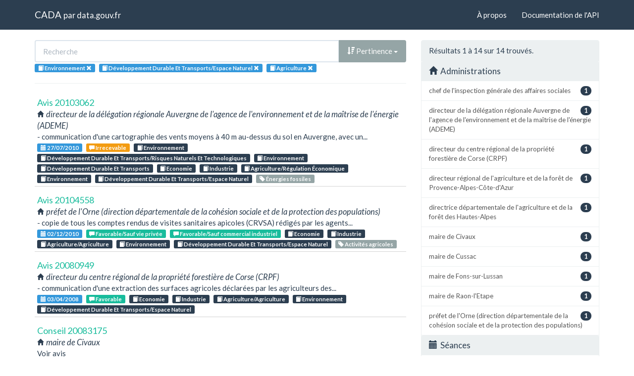

--- FILE ---
content_type: text/html; charset=utf-8
request_url: https://cada.data.gouv.fr/search?topic=Environnement&topic=D%C3%A9veloppement+Durable+Et+Transports%2FEspace+Naturel&topic=Agriculture&page=1
body_size: 7208
content:
<!doctype html>
<html lang="fr">
<head>
    <meta charset="utf-8">
    <meta name="viewport" content="width=device-width, initial-scale=1">
    <link rel="icon" href="data:," />

    <title>Recherche - CADA</title>

    
    <link rel="stylesheet" href="/static/css/cada.min.css?6f0de776" />
    
</head>
<body>
    <main class="wrapper">
        <nav class="navbar navbar-default navbar-static-top" role="navigation">
            <div class="container">
                <!-- Brand and toggle get grouped for better mobile display -->
                <div class="navbar-header">
                    <button type="button" class="navbar-toggle" data-toggle="collapse" data-target=".navbar-collapse">
                        <span class="sr-only">Toggle navigation</span>
                        <span class="icon-bar"></span>
                        <span class="icon-bar"></span>
                        <span class="icon-bar"></span>
                    </button>
                    <div class="navbar-brand">
                        <a href="/">CADA</a>
                        <small>
                        par
                        <a href="http://www.data.gouv.fr">data.gouv.fr</a>
                        </small>
                    </div>
                </div>

                <div class="collapse navbar-collapse">
                    <ul class="nav navbar-nav navbar-right">
                        <li><a href="/about">À propos</a></li>
                        <li><a href="/api/">Documentation de l'API</a></li>
                    </ul>
                    
                    
                    
                </div>
            </div>
        </nav>


        <div class="container">
            

            <div class="page">
            
<div class="row">
    <div class="col-md-8">

        <div class="row">
            <form class="col-lg-12" action="/search?topic=Environnement&amp;page=1">
                <div class="input-group">
                    <input type="text" name="q" class="form-control"
                        placeholder="Recherche" value="">
                    <div class="input-group-btn">
                        <button type="button" class="btn btn-default dropdown-toggle" data-toggle="dropdown">
                            
                                <span class="glyphicon glyphicon-sort-by-attributes-alt"></span>
                                Pertinence
                            
                            <span class="caret"></span>
                        </button>
                        <ul class="dropdown-menu pull-right">
                            <li>
                                <a href="https://cada.data.gouv.fr/search?topic=Environnement&amp;topic=D%C3%A9veloppement+Durable+Et+Transports%2FEspace+Naturel&amp;topic=Agriculture&amp;page=1">
                                    Pertinence
                                </a>
                            </li>
                            
                                




<li>
    <a href="https://cada.data.gouv.fr/search?topic=Environnement&amp;topic=D%C3%A9veloppement+Durable+Et+Transports%2FEspace+Naturel&amp;topic=Agriculture&amp;sort=topic+asc">
        <span class="glyphicon glyphicon-sort-by-alphabet"></span>
        Thème
    </a>
</li>


<li>
    <a href="https://cada.data.gouv.fr/search?topic=Environnement&amp;topic=D%C3%A9veloppement+Durable+Et+Transports%2FEspace+Naturel&amp;topic=Agriculture&amp;sort=topic+desc">
        <span class="glyphicon glyphicon-sort-by-alphabet-alt"></span>
        Thème
    </a>
</li>


                            
                                




<li>
    <a href="https://cada.data.gouv.fr/search?topic=Environnement&amp;topic=D%C3%A9veloppement+Durable+Et+Transports%2FEspace+Naturel&amp;topic=Agriculture&amp;sort=administration+asc">
        <span class="glyphicon glyphicon-sort-by-alphabet"></span>
        Administration
    </a>
</li>


<li>
    <a href="https://cada.data.gouv.fr/search?topic=Environnement&amp;topic=D%C3%A9veloppement+Durable+Et+Transports%2FEspace+Naturel&amp;topic=Agriculture&amp;sort=administration+desc">
        <span class="glyphicon glyphicon-sort-by-alphabet-alt"></span>
        Administration
    </a>
</li>


                            
                                




<li>
    <a href="https://cada.data.gouv.fr/search?topic=Environnement&amp;topic=D%C3%A9veloppement+Durable+Et+Transports%2FEspace+Naturel&amp;topic=Agriculture&amp;sort=session+desc">
        <span class="glyphicon glyphicon-sort-by-order-alt"></span>
        Séance
    </a>
</li>


<li>
    <a href="https://cada.data.gouv.fr/search?topic=Environnement&amp;topic=D%C3%A9veloppement+Durable+Et+Transports%2FEspace+Naturel&amp;topic=Agriculture&amp;sort=session+asc">
        <span class="glyphicon glyphicon-sort-by-order"></span>
        Séance
    </a>
</li>


                            
                        </ul>
                    </div>
                </div>
            </form>
        </div>

        <div class="row">
            <div class="col-sm-12 label-list">
                



                



                



                


<span class="tag label label-info" title="Thème">
    
    <span class="glyphicon glyphicon-book"></span>
    
    <span>Environnement</span>
    <a href="https://cada.data.gouv.fr/search?topic=D%C3%A9veloppement+Durable+Et+Transports%2FEspace+Naturel&topic=Agriculture">
        <span class="close-icon glyphicon glyphicon-remove"></span>
    </a>
</span>

<span class="tag label label-info" title="Thème">
    
    <span class="glyphicon glyphicon-book"></span>
    
    <span>Développement Durable Et Transports/Espace Naturel</span>
    <a href="https://cada.data.gouv.fr/search?topic=Environnement&topic=Agriculture">
        <span class="close-icon glyphicon glyphicon-remove"></span>
    </a>
</span>

<span class="tag label label-info" title="Thème">
    
    <span class="glyphicon glyphicon-book"></span>
    
    <span>Agriculture</span>
    <a href="https://cada.data.gouv.fr/search?topic=Environnement&topic=D%C3%A9veloppement+Durable+Et+Transports%2FEspace+Naturel">
        <span class="close-icon glyphicon glyphicon-remove"></span>
    </a>
</span>


                



                



            </div>
        </div>

        <hr/>

        <ul class="list-unstyled search-result">
            
            <li>
                <a class="title" href="/20103062/">
                    Avis 20103062
                </a>
                <div class="subtitle">
                    <span class="glyphicon glyphicon-home"></span>
                    directeur de la délégation régionale Auvergne de l&#39;agence de l&#39;environnement et de la maîtrise de l&#39;énergie (ADEME)
                </div>
                <div class="excerpt">- communication d&#39;une cartographie des vents moyens à 40 m au-dessus du sol en Auvergne, avec un...</div>
                <div class="label-list">
                    <a class="label label-info" title="Séance"
                        href="/search?session=2010-07-27">
                        <span class="glyphicon glyphicon-calendar"></span>
                        27/07/2010
                    </a>
                    
                    <a
                        
                        class="label label-warning"
                        
                        title="Conclusion"
                        href="/search?meaning=Irrecevable">
                        <span class="glyphicon glyphicon-comment"></span>
                        Irrecevable
                    </a>
                    
                    
                    <a class="label label-primary" title="Thème"
                        href="/search?topic=Environnement">
                        <span class="glyphicon glyphicon-book"></span>
                        Environnement
                    </a>
                    
                    <a class="label label-primary" title="Thème"
                        href="/search?topic=D%C3%A9veloppement+Durable+Et+Transports%2FRisques+Naturels+Et+Technologiques">
                        <span class="glyphicon glyphicon-book"></span>
                        Développement Durable Et Transports/Risques Naturels Et Technologiques
                    </a>
                    
                    <a class="label label-primary" title="Thème"
                        href="/search?topic=Environnement">
                        <span class="glyphicon glyphicon-book"></span>
                        Environnement
                    </a>
                    
                    <a class="label label-primary" title="Thème"
                        href="/search?topic=D%C3%A9veloppement+Durable+Et+Transports">
                        <span class="glyphicon glyphicon-book"></span>
                        Développement Durable Et Transports
                    </a>
                    
                    <a class="label label-primary" title="Thème"
                        href="/search?topic=Economie">
                        <span class="glyphicon glyphicon-book"></span>
                        Economie
                    </a>
                    
                    <a class="label label-primary" title="Thème"
                        href="/search?topic=Industrie">
                        <span class="glyphicon glyphicon-book"></span>
                        Industrie
                    </a>
                    
                    <a class="label label-primary" title="Thème"
                        href="/search?topic=Agriculture%2FR%C3%A9gulation+%C3%89conomique">
                        <span class="glyphicon glyphicon-book"></span>
                        Agriculture/Régulation Économique
                    </a>
                    
                    <a class="label label-primary" title="Thème"
                        href="/search?topic=Environnement">
                        <span class="glyphicon glyphicon-book"></span>
                        Environnement
                    </a>
                    
                    <a class="label label-primary" title="Thème"
                        href="/search?topic=D%C3%A9veloppement+Durable+Et+Transports%2FEspace+Naturel">
                        <span class="glyphicon glyphicon-book"></span>
                        Développement Durable Et Transports/Espace Naturel
                    </a>
                    
                    
                    <a class="label label-default" title="Tag"
                        href="/search?tag=%C3%89nergies+fossiles">
                        <span class="glyphicon glyphicon-tag"></span>
                        Énergies fossiles
                    </a>
                    
                </div>
            </li>
            
            <li>
                <a class="title" href="/20104558/">
                    Avis 20104558
                </a>
                <div class="subtitle">
                    <span class="glyphicon glyphicon-home"></span>
                    préfet de l&#39;Orne (direction départementale de la cohésion sociale et de la protection des populations)
                </div>
                <div class="excerpt">- copie de tous les comptes rendus de visites sanitaires apicoles (CRVSA) rédigés par les agents...</div>
                <div class="label-list">
                    <a class="label label-info" title="Séance"
                        href="/search?session=2010-12-02">
                        <span class="glyphicon glyphicon-calendar"></span>
                        02/12/2010
                    </a>
                    
                    <a
                        
                        class="label label-success"
                        
                        title="Conclusion"
                        href="/search?meaning=Favorable%2FSauf+vie+priv%C3%A9e">
                        <span class="glyphicon glyphicon-comment"></span>
                        Favorable/Sauf vie privée
                    </a>
                    
                    <a
                        
                        class="label label-success"
                        
                        title="Conclusion"
                        href="/search?meaning=Favorable%2FSauf+commercial+industriel">
                        <span class="glyphicon glyphicon-comment"></span>
                        Favorable/Sauf commercial industriel
                    </a>
                    
                    
                    <a class="label label-primary" title="Thème"
                        href="/search?topic=Economie">
                        <span class="glyphicon glyphicon-book"></span>
                        Economie
                    </a>
                    
                    <a class="label label-primary" title="Thème"
                        href="/search?topic=Industrie">
                        <span class="glyphicon glyphicon-book"></span>
                        Industrie
                    </a>
                    
                    <a class="label label-primary" title="Thème"
                        href="/search?topic=Agriculture%2FAgriculture">
                        <span class="glyphicon glyphicon-book"></span>
                        Agriculture/Agriculture
                    </a>
                    
                    <a class="label label-primary" title="Thème"
                        href="/search?topic=Environnement">
                        <span class="glyphicon glyphicon-book"></span>
                        Environnement
                    </a>
                    
                    <a class="label label-primary" title="Thème"
                        href="/search?topic=D%C3%A9veloppement+Durable+Et+Transports%2FEspace+Naturel">
                        <span class="glyphicon glyphicon-book"></span>
                        Développement Durable Et Transports/Espace Naturel
                    </a>
                    
                    
                    <a class="label label-default" title="Tag"
                        href="/search?tag=Activit%C3%A9s+agricoles">
                        <span class="glyphicon glyphicon-tag"></span>
                        Activités agricoles
                    </a>
                    
                </div>
            </li>
            
            <li>
                <a class="title" href="/20080949/">
                    Avis 20080949
                </a>
                <div class="subtitle">
                    <span class="glyphicon glyphicon-home"></span>
                    directeur du centre régional de la propriété forestière de Corse (CRPF)
                </div>
                <div class="excerpt">- communication d&#39;une extraction des surfaces agricoles déclarées par les agriculteurs des...</div>
                <div class="label-list">
                    <a class="label label-info" title="Séance"
                        href="/search?session=2008-04-03">
                        <span class="glyphicon glyphicon-calendar"></span>
                        03/04/2008
                    </a>
                    
                    <a
                        
                        class="label label-success"
                        
                        title="Conclusion"
                        href="/search?meaning=Favorable">
                        <span class="glyphicon glyphicon-comment"></span>
                        Favorable
                    </a>
                    
                    
                    <a class="label label-primary" title="Thème"
                        href="/search?topic=Economie">
                        <span class="glyphicon glyphicon-book"></span>
                        Economie
                    </a>
                    
                    <a class="label label-primary" title="Thème"
                        href="/search?topic=Industrie">
                        <span class="glyphicon glyphicon-book"></span>
                        Industrie
                    </a>
                    
                    <a class="label label-primary" title="Thème"
                        href="/search?topic=Agriculture%2FAgriculture">
                        <span class="glyphicon glyphicon-book"></span>
                        Agriculture/Agriculture
                    </a>
                    
                    <a class="label label-primary" title="Thème"
                        href="/search?topic=Environnement">
                        <span class="glyphicon glyphicon-book"></span>
                        Environnement
                    </a>
                    
                    <a class="label label-primary" title="Thème"
                        href="/search?topic=D%C3%A9veloppement+Durable+Et+Transports%2FEspace+Naturel">
                        <span class="glyphicon glyphicon-book"></span>
                        Développement Durable Et Transports/Espace Naturel
                    </a>
                    
                    
                </div>
            </li>
            
            <li>
                <a class="title" href="/20083175/">
                    Conseil 20083175
                </a>
                <div class="subtitle">
                    <span class="glyphicon glyphicon-home"></span>
                    maire de Civaux
                </div>
                <div class="excerpt">Voir avis</div>
                <div class="label-list">
                    <a class="label label-info" title="Séance"
                        href="/search?session=2008-09-11">
                        <span class="glyphicon glyphicon-calendar"></span>
                        11/09/2008
                    </a>
                    
                    <a
                        
                        class="label label-warning"
                        
                        title="Conclusion"
                        href="/search?meaning=Irrecevable%2FHors+champ">
                        <span class="glyphicon glyphicon-comment"></span>
                        Irrecevable/Hors champ
                    </a>
                    
                    <a
                        
                        class="label label-success"
                        
                        title="Conclusion"
                        href="/search?meaning=Favorable%2FSauf+vie+priv%C3%A9e">
                        <span class="glyphicon glyphicon-comment"></span>
                        Favorable/Sauf vie privée
                    </a>
                    
                    <a
                        
                        class="label label-success"
                        
                        title="Conclusion"
                        href="/search?meaning=Favorable%2FSauf+appr%C3%A9ciation">
                        <span class="glyphicon glyphicon-comment"></span>
                        Favorable/Sauf appréciation
                    </a>
                    
                    <a
                        
                        class="label label-success"
                        
                        title="Conclusion"
                        href="/search?meaning=Favorable%2FSauf+comportement">
                        <span class="glyphicon glyphicon-comment"></span>
                        Favorable/Sauf comportement
                    </a>
                    
                    <a
                        
                        class="label label-success"
                        
                        title="Conclusion"
                        href="/search?meaning=Favorable%2FSauf+commercial+industriel">
                        <span class="glyphicon glyphicon-comment"></span>
                        Favorable/Sauf commercial industriel
                    </a>
                    
                    
                    <a class="label label-primary" title="Thème"
                        href="/search?topic=Enseignement">
                        <span class="glyphicon glyphicon-book"></span>
                        Enseignement
                    </a>
                    
                    <a class="label label-primary" title="Thème"
                        href="/search?topic=Culture">
                        <span class="glyphicon glyphicon-book"></span>
                        Culture
                    </a>
                    
                    <a class="label label-primary" title="Thème"
                        href="/search?topic=Loisirs%2FArchives">
                        <span class="glyphicon glyphicon-book"></span>
                        Loisirs/Archives
                    </a>
                    
                    <a class="label label-primary" title="Thème"
                        href="/search?topic=Economie">
                        <span class="glyphicon glyphicon-book"></span>
                        Economie
                    </a>
                    
                    <a class="label label-primary" title="Thème"
                        href="/search?topic=Industrie">
                        <span class="glyphicon glyphicon-book"></span>
                        Industrie
                    </a>
                    
                    <a class="label label-primary" title="Thème"
                        href="/search?topic=Agriculture%2FAgriculture">
                        <span class="glyphicon glyphicon-book"></span>
                        Agriculture/Agriculture
                    </a>
                    
                    <a class="label label-primary" title="Thème"
                        href="/search?topic=Travail+Et+Emploi%2FEmploi+Public">
                        <span class="glyphicon glyphicon-book"></span>
                        Travail Et Emploi/Emploi Public
                    </a>
                    
                    <a class="label label-primary" title="Thème"
                        href="/search?topic=Vie+Publique%2FVie+Locale">
                        <span class="glyphicon glyphicon-book"></span>
                        Vie Publique/Vie Locale
                    </a>
                    
                    <a class="label label-primary" title="Thème"
                        href="/search?topic=Environnement">
                        <span class="glyphicon glyphicon-book"></span>
                        Environnement
                    </a>
                    
                    <a class="label label-primary" title="Thème"
                        href="/search?topic=D%C3%A9veloppement+Durable+Et+Transports%2FRisques+Naturels+Et+Technologiques">
                        <span class="glyphicon glyphicon-book"></span>
                        Développement Durable Et Transports/Risques Naturels Et Technologiques
                    </a>
                    
                    <a class="label label-primary" title="Thème"
                        href="/search?topic=R%C3%A9utilisation+Des+Informations+Publiques">
                        <span class="glyphicon glyphicon-book"></span>
                        Réutilisation Des Informations Publiques
                    </a>
                    
                    <a class="label label-primary" title="Thème"
                        href="/search?topic=Finances+Publiques+Et+Fiscalit%C3%A9%2FCadastre+Et+Hypoth%C3%A8ques">
                        <span class="glyphicon glyphicon-book"></span>
                        Finances Publiques Et Fiscalité/Cadastre Et Hypothèques
                    </a>
                    
                    <a class="label label-primary" title="Thème"
                        href="/search?topic=Environnement">
                        <span class="glyphicon glyphicon-book"></span>
                        Environnement
                    </a>
                    
                    <a class="label label-primary" title="Thème"
                        href="/search?topic=D%C3%A9veloppement+Durable+Et+Transports%2FEspace+Naturel">
                        <span class="glyphicon glyphicon-book"></span>
                        Développement Durable Et Transports/Espace Naturel
                    </a>
                    
                    
                    <a class="label label-default" title="Tag"
                        href="/search?tag=Territoriale">
                        <span class="glyphicon glyphicon-tag"></span>
                        Territoriale
                    </a>
                    
                    <a class="label label-default" title="Tag"
                        href="/search?tag=Archives">
                        <span class="glyphicon glyphicon-tag"></span>
                        Archives
                    </a>
                    
                    <a class="label label-default" title="Tag"
                        href="/search?tag=Installations+class%C3%A9es">
                        <span class="glyphicon glyphicon-tag"></span>
                        Installations classées
                    </a>
                    
                    <a class="label label-default" title="Tag"
                        href="/search?tag=Cadastre">
                        <span class="glyphicon glyphicon-tag"></span>
                        Cadastre
                    </a>
                    
                    <a class="label label-default" title="Tag"
                        href="/search?tag=%C3%89tat+civil">
                        <span class="glyphicon glyphicon-tag"></span>
                        État civil
                    </a>
                    
                    <a class="label label-default" title="Tag"
                        href="/search?tag=Activit%C3%A9s+agricoles">
                        <span class="glyphicon glyphicon-tag"></span>
                        Activités agricoles
                    </a>
                    
                </div>
            </li>
            
            <li>
                <a class="title" href="/20065557/">
                    Avis 20065557
                </a>
                <div class="subtitle">
                    <span class="glyphicon glyphicon-home"></span>
                    préfet des Vosges
                </div>
                <div class="excerpt">- communication des documents d&#39;aménagement en vigueur concernant les forêts suivantes situées...</div>
                <div class="label-list">
                    <a class="label label-info" title="Séance"
                        href="/search?session=2006-12-21">
                        <span class="glyphicon glyphicon-calendar"></span>
                        21/12/2006
                    </a>
                    
                    <a
                        
                        class="label label-success"
                        
                        title="Conclusion"
                        href="/search?meaning=Favorable">
                        <span class="glyphicon glyphicon-comment"></span>
                        Favorable
                    </a>
                    
                    
                    <a class="label label-primary" title="Thème"
                        href="/search?topic=Economie">
                        <span class="glyphicon glyphicon-book"></span>
                        Economie
                    </a>
                    
                    <a class="label label-primary" title="Thème"
                        href="/search?topic=Industrie">
                        <span class="glyphicon glyphicon-book"></span>
                        Industrie
                    </a>
                    
                    <a class="label label-primary" title="Thème"
                        href="/search?topic=Agriculture%2FAgriculture">
                        <span class="glyphicon glyphicon-book"></span>
                        Agriculture/Agriculture
                    </a>
                    
                    <a class="label label-primary" title="Thème"
                        href="/search?topic=Environnement">
                        <span class="glyphicon glyphicon-book"></span>
                        Environnement
                    </a>
                    
                    <a class="label label-primary" title="Thème"
                        href="/search?topic=D%C3%A9veloppement+Durable+Et+Transports%2FEspace+Naturel">
                        <span class="glyphicon glyphicon-book"></span>
                        Développement Durable Et Transports/Espace Naturel
                    </a>
                    
                    
                </div>
            </li>
            
            <li>
                <a class="title" href="/19920944/">
                    Conseil 19920944
                </a>
                <div class="subtitle">
                    <span class="glyphicon glyphicon-home"></span>
                    préfet du Finistère
                </div>
                <div class="excerpt">- communicabilité des documents élaborés par l&#39;assemblée générale constitutive de l&#39;Association...</div>
                <div class="label-list">
                    <a class="label label-info" title="Séance"
                        href="/search?session=1992-04-30">
                        <span class="glyphicon glyphicon-calendar"></span>
                        30/04/1992
                    </a>
                    
                    <a
                        
                        class="label label-success"
                        
                        title="Conclusion"
                        href="/search?meaning=Favorable%2FSauf+vie+priv%C3%A9e">
                        <span class="glyphicon glyphicon-comment"></span>
                        Favorable/Sauf vie privée
                    </a>
                    
                    
                    <a class="label label-primary" title="Thème"
                        href="/search?topic=Economie">
                        <span class="glyphicon glyphicon-book"></span>
                        Economie
                    </a>
                    
                    <a class="label label-primary" title="Thème"
                        href="/search?topic=Industrie">
                        <span class="glyphicon glyphicon-book"></span>
                        Industrie
                    </a>
                    
                    <a class="label label-primary" title="Thème"
                        href="/search?topic=Agriculture%2FAgriculture">
                        <span class="glyphicon glyphicon-book"></span>
                        Agriculture/Agriculture
                    </a>
                    
                    <a class="label label-primary" title="Thème"
                        href="/search?topic=Modalit%C3%A9s+D%E2%80%99Acc%C3%A8s">
                        <span class="glyphicon glyphicon-book"></span>
                        Modalités D’Accès
                    </a>
                    
                    <a class="label label-primary" title="Thème"
                        href="/search?topic=Environnement">
                        <span class="glyphicon glyphicon-book"></span>
                        Environnement
                    </a>
                    
                    <a class="label label-primary" title="Thème"
                        href="/search?topic=D%C3%A9veloppement+Durable+Et+Transports%2FEspace+Naturel">
                        <span class="glyphicon glyphicon-book"></span>
                        Développement Durable Et Transports/Espace Naturel
                    </a>
                    
                    
                    <a class="label label-default" title="Tag"
                        href="/search?tag=R%C3%A9glementation">
                        <span class="glyphicon glyphicon-tag"></span>
                        Réglementation
                    </a>
                    
                </div>
            </li>
            
            <li>
                <a class="title" href="/19930483/">
                    Conseil 19930483
                </a>
                <div class="subtitle">
                    <span class="glyphicon glyphicon-home"></span>
                    chef de l&#39;inspection générale des affaires sociales
                </div>
                <div class="excerpt">- communicabilité des dossiers concernant les autorisations relatives aux eaux minérales naturelles.</div>
                <div class="label-list">
                    <a class="label label-info" title="Séance"
                        href="/search?session=1993-02-25">
                        <span class="glyphicon glyphicon-calendar"></span>
                        25/02/1993
                    </a>
                    
                    <a
                        
                        class="label label-success"
                        
                        title="Conclusion"
                        href="/search?meaning=Favorable%2FSauf+commercial+industriel">
                        <span class="glyphicon glyphicon-comment"></span>
                        Favorable/Sauf commercial industriel
                    </a>
                    
                    <a
                        
                        class="label label-success"
                        
                        title="Conclusion"
                        href="/search?meaning=Favorable%2FSauf+s%C3%A9curit%C3%A9">
                        <span class="glyphicon glyphicon-comment"></span>
                        Favorable/Sauf sécurité
                    </a>
                    
                    
                    <a class="label label-primary" title="Thème"
                        href="/search?topic=Economie">
                        <span class="glyphicon glyphicon-book"></span>
                        Economie
                    </a>
                    
                    <a class="label label-primary" title="Thème"
                        href="/search?topic=Industrie">
                        <span class="glyphicon glyphicon-book"></span>
                        Industrie
                    </a>
                    
                    <a class="label label-primary" title="Thème"
                        href="/search?topic=Agriculture%2FSecteurs+%C3%89conomiques">
                        <span class="glyphicon glyphicon-book"></span>
                        Agriculture/Secteurs Économiques
                    </a>
                    
                    <a class="label label-primary" title="Thème"
                        href="/search?topic=Environnement">
                        <span class="glyphicon glyphicon-book"></span>
                        Environnement
                    </a>
                    
                    <a class="label label-primary" title="Thème"
                        href="/search?topic=D%C3%A9veloppement+Durable+Et+Transports">
                        <span class="glyphicon glyphicon-book"></span>
                        Développement Durable Et Transports
                    </a>
                    
                    <a class="label label-primary" title="Thème"
                        href="/search?topic=Affaires+Sanitaires+Et+Sociales%2FDossiers+M%C3%A9dicaux">
                        <span class="glyphicon glyphicon-book"></span>
                        Affaires Sanitaires Et Sociales/Dossiers Médicaux
                    </a>
                    
                    <a class="label label-primary" title="Thème"
                        href="/search?topic=Environnement">
                        <span class="glyphicon glyphicon-book"></span>
                        Environnement
                    </a>
                    
                    <a class="label label-primary" title="Thème"
                        href="/search?topic=D%C3%A9veloppement+Durable+Et+Transports%2FEspace+Naturel">
                        <span class="glyphicon glyphicon-book"></span>
                        Développement Durable Et Transports/Espace Naturel
                    </a>
                    
                    
                    <a class="label label-default" title="Tag"
                        href="/search?tag=Industrie">
                        <span class="glyphicon glyphicon-tag"></span>
                        Industrie
                    </a>
                    
                </div>
            </li>
            
            <li>
                <a class="title" href="/19982828/">
                    Conseil 19982828
                </a>
                <div class="subtitle">
                    <span class="glyphicon glyphicon-home"></span>
                    maire de Fons-sur-Lussan
                </div>
                <div class="excerpt">- communicabilité d&#39;un bail de location des terrains communaux conclu entre la commune et une...</div>
                <div class="label-list">
                    <a class="label label-info" title="Séance"
                        href="/search?session=1998-09-10">
                        <span class="glyphicon glyphicon-calendar"></span>
                        10/09/1998
                    </a>
                    
                    <a
                        
                        class="label label-success"
                        
                        title="Conclusion"
                        href="/search?meaning=Favorable">
                        <span class="glyphicon glyphicon-comment"></span>
                        Favorable
                    </a>
                    
                    
                    <a class="label label-primary" title="Thème"
                        href="/search?topic=Economie">
                        <span class="glyphicon glyphicon-book"></span>
                        Economie
                    </a>
                    
                    <a class="label label-primary" title="Thème"
                        href="/search?topic=Industrie">
                        <span class="glyphicon glyphicon-book"></span>
                        Industrie
                    </a>
                    
                    <a class="label label-primary" title="Thème"
                        href="/search?topic=Agriculture%2FMarch%C3%A9s+Et+Contrats+Publics">
                        <span class="glyphicon glyphicon-book"></span>
                        Agriculture/Marchés Et Contrats Publics
                    </a>
                    
                    <a class="label label-primary" title="Thème"
                        href="/search?topic=Urbanisme+Et+Am%C3%A9nagement+Du+Territoire%2FUrbanisme">
                        <span class="glyphicon glyphicon-book"></span>
                        Urbanisme Et Aménagement Du Territoire/Urbanisme
                    </a>
                    
                    <a class="label label-primary" title="Thème"
                        href="/search?topic=Vie+Publique%2FVie+Locale">
                        <span class="glyphicon glyphicon-book"></span>
                        Vie Publique/Vie Locale
                    </a>
                    
                    <a class="label label-primary" title="Thème"
                        href="/search?topic=Environnement">
                        <span class="glyphicon glyphicon-book"></span>
                        Environnement
                    </a>
                    
                    <a class="label label-primary" title="Thème"
                        href="/search?topic=D%C3%A9veloppement+Durable+Et+Transports%2FEspace+Naturel">
                        <span class="glyphicon glyphicon-book"></span>
                        Développement Durable Et Transports/Espace Naturel
                    </a>
                    
                    
                    <a class="label label-default" title="Tag"
                        href="/search?tag=Contrats+administratifs">
                        <span class="glyphicon glyphicon-tag"></span>
                        Contrats administratifs
                    </a>
                    
                    <a class="label label-default" title="Tag"
                        href="/search?tag=Gestion+domaniale">
                        <span class="glyphicon glyphicon-tag"></span>
                        Gestion domaniale
                    </a>
                    
                </div>
            </li>
            
            <li>
                <a class="title" href="/20021410/">
                    Conseil 20021410
                </a>
                <div class="subtitle">
                    <span class="glyphicon glyphicon-home"></span>
                    directrice départementale de l&#39;agriculture et de la forêt des Hautes-Alpes
                </div>
                <div class="excerpt">- caractère communicable des permis de transport de gibier vivant et des renseignements...</div>
                <div class="label-list">
                    <a class="label label-info" title="Séance"
                        href="/search?session=2002-04-11">
                        <span class="glyphicon glyphicon-calendar"></span>
                        11/04/2002
                    </a>
                    
                    <a
                        
                        class="label label-warning"
                        
                        title="Conclusion"
                        href="/search?meaning=Irrecevable">
                        <span class="glyphicon glyphicon-comment"></span>
                        Irrecevable
                    </a>
                    
                    <a
                        
                        class="label label-warning"
                        
                        title="Conclusion"
                        href="/search?meaning=Incomp%C3%A9tence%2FRenseignement">
                        <span class="glyphicon glyphicon-comment"></span>
                        Incompétence/Renseignement
                    </a>
                    
                    <a
                        
                        class="label label-success"
                        
                        title="Conclusion"
                        href="/search?meaning=Favorable">
                        <span class="glyphicon glyphicon-comment"></span>
                        Favorable
                    </a>
                    
                    
                    <a class="label label-primary" title="Thème"
                        href="/search?topic=Economie">
                        <span class="glyphicon glyphicon-book"></span>
                        Economie
                    </a>
                    
                    <a class="label label-primary" title="Thème"
                        href="/search?topic=Industrie">
                        <span class="glyphicon glyphicon-book"></span>
                        Industrie
                    </a>
                    
                    <a class="label label-primary" title="Thème"
                        href="/search?topic=Agriculture%2FAgriculture">
                        <span class="glyphicon glyphicon-book"></span>
                        Agriculture/Agriculture
                    </a>
                    
                    <a class="label label-primary" title="Thème"
                        href="/search?topic=Environnement">
                        <span class="glyphicon glyphicon-book"></span>
                        Environnement
                    </a>
                    
                    <a class="label label-primary" title="Thème"
                        href="/search?topic=D%C3%A9veloppement+Durable+Et+Transports%2FEspace+Naturel">
                        <span class="glyphicon glyphicon-book"></span>
                        Développement Durable Et Transports/Espace Naturel
                    </a>
                    
                    
                    <a class="label label-default" title="Tag"
                        href="/search?tag=Activit%C3%A9s+agricoles">
                        <span class="glyphicon glyphicon-tag"></span>
                        Activités agricoles
                    </a>
                    
                </div>
            </li>
            
            <li>
                <a class="title" href="/20031138/">
                    Avis 20031138
                </a>
                <div class="subtitle">
                    <span class="glyphicon glyphicon-home"></span>
                    directeur régional de l&#39;agriculture et de la forêt de Provence-Alpes-Côte-d&#39;Azur
                </div>
                <div class="excerpt">- copie de documents relatifs à une transaction conclue en application du code forestier à la...</div>
                <div class="label-list">
                    <a class="label label-info" title="Séance"
                        href="/search?session=2003-03-13">
                        <span class="glyphicon glyphicon-calendar"></span>
                        13/03/2003
                    </a>
                    
                    <a
                        
                        class="label label-danger"
                        
                        title="Conclusion"
                        href="/search?meaning=D%C3%A9favorable%2FVie+priv%C3%A9e">
                        <span class="glyphicon glyphicon-comment"></span>
                        Défavorable/Vie privée
                    </a>
                    
                    
                    <a class="label label-primary" title="Thème"
                        href="/search?topic=Economie">
                        <span class="glyphicon glyphicon-book"></span>
                        Economie
                    </a>
                    
                    <a class="label label-primary" title="Thème"
                        href="/search?topic=Industrie">
                        <span class="glyphicon glyphicon-book"></span>
                        Industrie
                    </a>
                    
                    <a class="label label-primary" title="Thème"
                        href="/search?topic=Agriculture%2FAgriculture">
                        <span class="glyphicon glyphicon-book"></span>
                        Agriculture/Agriculture
                    </a>
                    
                    <a class="label label-primary" title="Thème"
                        href="/search?topic=Justice">
                        <span class="glyphicon glyphicon-book"></span>
                        Justice
                    </a>
                    
                    <a class="label label-primary" title="Thème"
                        href="/search?topic=Ordre+Public+Et+S%C3%A9curit%C3%A9%2FJuridiction">
                        <span class="glyphicon glyphicon-book"></span>
                        Ordre Public Et Sécurité/Juridiction
                    </a>
                    
                    <a class="label label-primary" title="Thème"
                        href="/search?topic=Environnement">
                        <span class="glyphicon glyphicon-book"></span>
                        Environnement
                    </a>
                    
                    <a class="label label-primary" title="Thème"
                        href="/search?topic=D%C3%A9veloppement+Durable+Et+Transports%2FEspace+Naturel">
                        <span class="glyphicon glyphicon-book"></span>
                        Développement Durable Et Transports/Espace Naturel
                    </a>
                    
                    
                    <a class="label label-default" title="Tag"
                        href="/search?tag=Judiciaire">
                        <span class="glyphicon glyphicon-tag"></span>
                        Judiciaire
                    </a>
                    
                </div>
            </li>
            
            <li>
                <a class="title" href="/20031503/">
                    Conseil 20031503
                </a>
                <div class="subtitle">
                    <span class="glyphicon glyphicon-home"></span>
                    maire de Cussac
                </div>
                <div class="excerpt">- caractère communicable des conventions pluriannuelles de pâturage établies dans le cadre de la...</div>
                <div class="label-list">
                    <a class="label label-info" title="Séance"
                        href="/search?session=2003-04-10">
                        <span class="glyphicon glyphicon-calendar"></span>
                        10/04/2003
                    </a>
                    
                    <a
                        
                        class="label label-success"
                        
                        title="Conclusion"
                        href="/search?meaning=Favorable">
                        <span class="glyphicon glyphicon-comment"></span>
                        Favorable
                    </a>
                    
                    
                    <a class="label label-primary" title="Thème"
                        href="/search?topic=Economie">
                        <span class="glyphicon glyphicon-book"></span>
                        Economie
                    </a>
                    
                    <a class="label label-primary" title="Thème"
                        href="/search?topic=Industrie">
                        <span class="glyphicon glyphicon-book"></span>
                        Industrie
                    </a>
                    
                    <a class="label label-primary" title="Thème"
                        href="/search?topic=Agriculture%2FAgriculture">
                        <span class="glyphicon glyphicon-book"></span>
                        Agriculture/Agriculture
                    </a>
                    
                    <a class="label label-primary" title="Thème"
                        href="/search?topic=Urbanisme+Et+Am%C3%A9nagement+Du+Territoire%2FUrbanisme">
                        <span class="glyphicon glyphicon-book"></span>
                        Urbanisme Et Aménagement Du Territoire/Urbanisme
                    </a>
                    
                    <a class="label label-primary" title="Thème"
                        href="/search?topic=Environnement">
                        <span class="glyphicon glyphicon-book"></span>
                        Environnement
                    </a>
                    
                    <a class="label label-primary" title="Thème"
                        href="/search?topic=D%C3%A9veloppement+Durable+Et+Transports%2FEspace+Naturel">
                        <span class="glyphicon glyphicon-book"></span>
                        Développement Durable Et Transports/Espace Naturel
                    </a>
                    
                    
                    <a class="label label-default" title="Tag"
                        href="/search?tag=Gestion+domaniale">
                        <span class="glyphicon glyphicon-tag"></span>
                        Gestion domaniale
                    </a>
                    
                </div>
            </li>
            
            <li>
                <a class="title" href="/20034209/">
                    Avis 20034209
                </a>
                <div class="subtitle">
                    <span class="glyphicon glyphicon-home"></span>
                    président de la fédération nationale des chasseurs
                </div>
                <div class="excerpt">- copie des budgets annexes de la fédération nationale des chasseurs et des fédérations...</div>
                <div class="label-list">
                    <a class="label label-info" title="Séance"
                        href="/search?session=2003-10-23">
                        <span class="glyphicon glyphicon-calendar"></span>
                        23/10/2003
                    </a>
                    
                    <a
                        
                        class="label label-warning"
                        
                        title="Conclusion"
                        href="/search?meaning=Irrecevable%2FMal+dirig%C3%A9e">
                        <span class="glyphicon glyphicon-comment"></span>
                        Irrecevable/Mal dirigée
                    </a>
                    
                    
                    <a class="label label-primary" title="Thème"
                        href="/search?topic=Finances+Publiques+Et+Fiscalit%C3%A9%2FFinances+Locales">
                        <span class="glyphicon glyphicon-book"></span>
                        Finances Publiques Et Fiscalité/Finances Locales
                    </a>
                    
                    <a class="label label-primary" title="Thème"
                        href="/search?topic=Environnement">
                        <span class="glyphicon glyphicon-book"></span>
                        Environnement
                    </a>
                    
                    <a class="label label-primary" title="Thème"
                        href="/search?topic=D%C3%A9veloppement+Durable+Et+Transports%2FEspace+Naturel">
                        <span class="glyphicon glyphicon-book"></span>
                        Développement Durable Et Transports/Espace Naturel
                    </a>
                    
                    <a class="label label-primary" title="Thème"
                        href="/search?topic=Economie">
                        <span class="glyphicon glyphicon-book"></span>
                        Economie
                    </a>
                    
                    <a class="label label-primary" title="Thème"
                        href="/search?topic=Industrie">
                        <span class="glyphicon glyphicon-book"></span>
                        Industrie
                    </a>
                    
                    <a class="label label-primary" title="Thème"
                        href="/search?topic=Agriculture">
                        <span class="glyphicon glyphicon-book"></span>
                        Agriculture
                    </a>
                    
                    
                </div>
            </li>
            
            <li>
                <a class="title" href="/20004641/">
                    Avis 20004641
                </a>
                <div class="subtitle">
                    <span class="glyphicon glyphicon-home"></span>
                    trésorier-payeur général de Saône-et-Loire (trésorerie de Louhans)
                </div>
                <div class="excerpt">- copie de la facture relative aux travaux d&#39;installation d&#39;un sentier de découverte en forêt...</div>
                <div class="label-list">
                    <a class="label label-info" title="Séance"
                        href="/search?session=2000-12-07">
                        <span class="glyphicon glyphicon-calendar"></span>
                        07/12/2000
                    </a>
                    
                    <a
                        
                        class="label label-success"
                        
                        title="Conclusion"
                        href="/search?meaning=Favorable">
                        <span class="glyphicon glyphicon-comment"></span>
                        Favorable
                    </a>
                    
                    
                    <a class="label label-primary" title="Thème"
                        href="/search?topic=Finances+Publiques+Et+Fiscalit%C3%A9%2FFinances+Locales">
                        <span class="glyphicon glyphicon-book"></span>
                        Finances Publiques Et Fiscalité/Finances Locales
                    </a>
                    
                    <a class="label label-primary" title="Thème"
                        href="/search?topic=Environnement">
                        <span class="glyphicon glyphicon-book"></span>
                        Environnement
                    </a>
                    
                    <a class="label label-primary" title="Thème"
                        href="/search?topic=D%C3%A9veloppement+Durable+Et+Transports%2FEspace+Naturel">
                        <span class="glyphicon glyphicon-book"></span>
                        Développement Durable Et Transports/Espace Naturel
                    </a>
                    
                    <a class="label label-primary" title="Thème"
                        href="/search?topic=Economie">
                        <span class="glyphicon glyphicon-book"></span>
                        Economie
                    </a>
                    
                    <a class="label label-primary" title="Thème"
                        href="/search?topic=Industrie">
                        <span class="glyphicon glyphicon-book"></span>
                        Industrie
                    </a>
                    
                    <a class="label label-primary" title="Thème"
                        href="/search?topic=Agriculture">
                        <span class="glyphicon glyphicon-book"></span>
                        Agriculture
                    </a>
                    
                    
                </div>
            </li>
            
            <li>
                <a class="title" href="/20013047/">
                    Avis 20013047
                </a>
                <div class="subtitle">
                    <span class="glyphicon glyphicon-home"></span>
                    maire de Raon-l&#39;Etape
                </div>
                <div class="excerpt">- copie du cahier des charges concernant le bail de chasse dont bénéficie la société de chasse...</div>
                <div class="label-list">
                    <a class="label label-info" title="Séance"
                        href="/search?session=2001-08-30">
                        <span class="glyphicon glyphicon-calendar"></span>
                        30/08/2001
                    </a>
                    
                    <a
                        
                        class="label label-warning"
                        
                        title="Conclusion"
                        href="/search?meaning=Incomp%C3%A9tence%2FPriv%C3%A9">
                        <span class="glyphicon glyphicon-comment"></span>
                        Incompétence/Privé
                    </a>
                    
                    
                    <a class="label label-primary" title="Thème"
                        href="/search?topic=Economie">
                        <span class="glyphicon glyphicon-book"></span>
                        Economie
                    </a>
                    
                    <a class="label label-primary" title="Thème"
                        href="/search?topic=Industrie">
                        <span class="glyphicon glyphicon-book"></span>
                        Industrie
                    </a>
                    
                    <a class="label label-primary" title="Thème"
                        href="/search?topic=Agriculture%2FMarch%C3%A9s+Et+Contrats+Publics">
                        <span class="glyphicon glyphicon-book"></span>
                        Agriculture/Marchés Et Contrats Publics
                    </a>
                    
                    <a class="label label-primary" title="Thème"
                        href="/search?topic=Environnement">
                        <span class="glyphicon glyphicon-book"></span>
                        Environnement
                    </a>
                    
                    <a class="label label-primary" title="Thème"
                        href="/search?topic=D%C3%A9veloppement+Durable+Et+Transports">
                        <span class="glyphicon glyphicon-book"></span>
                        Développement Durable Et Transports
                    </a>
                    
                    <a class="label label-primary" title="Thème"
                        href="/search?topic=Environnement">
                        <span class="glyphicon glyphicon-book"></span>
                        Environnement
                    </a>
                    
                    <a class="label label-primary" title="Thème"
                        href="/search?topic=D%C3%A9veloppement+Durable+Et+Transports%2FEspace+Naturel">
                        <span class="glyphicon glyphicon-book"></span>
                        Développement Durable Et Transports/Espace Naturel
                    </a>
                    
                    
                    <a class="label label-default" title="Tag"
                        href="/search?tag=Contrats+administratifs">
                        <span class="glyphicon glyphicon-tag"></span>
                        Contrats administratifs
                    </a>
                    
                </div>
            </li>
            
        </ul>

        




    </div>
    <aside class="col-md-4">

        <div class="panel panel-default">
            <div class="panel-heading">
                
                    Résultats 1
                    à 14
                    sur 14 trouvés.
                
            </div>
            


<div class="panel-heading clickable" data-toggle="collapse" data-target="#collapse-administration">
    <h3 class="panel-title">
        <span class="glyphicon glyphicon-home"></span>
        Administrations
    </h3>
</div>
<div id="collapse-administration" class="list-group collapse in">
    
        
        <a href="https://cada.data.gouv.fr/search?topic=Environnement&amp;topic=D%C3%A9veloppement+Durable+Et+Transports%2FEspace+Naturel&amp;topic=Agriculture&amp;page=1&amp;administration=chef+de+l%27inspection+g%C3%A9n%C3%A9rale+des+affaires+sociales"
            class="list-group-item" title="chef de l&#39;inspection générale des affaires sociales">
            <span class="badge pull-right">1</span>
            chef de l&#39;inspection générale des affaires sociales
        </a>
        
    
        
        <a href="https://cada.data.gouv.fr/search?topic=Environnement&amp;topic=D%C3%A9veloppement+Durable+Et+Transports%2FEspace+Naturel&amp;topic=Agriculture&amp;page=1&amp;administration=directeur+de+la+d%C3%A9l%C3%A9gation+r%C3%A9gionale+Auvergne+de+l%27agence+de+l%27environnement+et+de+la+ma%C3%AEtrise+de+l%27%C3%A9nergie+%28ADEME%29"
            class="list-group-item" title="directeur de la délégation régionale Auvergne de l&#39;agence de l&#39;environnement et de la maîtrise de l&#39;énergie (ADEME)">
            <span class="badge pull-right">1</span>
            directeur de la délégation régionale Auvergne de l&#39;agence de l&#39;environnement et de la maîtrise de l&#39;énergie (ADEME)
        </a>
        
    
        
        <a href="https://cada.data.gouv.fr/search?topic=Environnement&amp;topic=D%C3%A9veloppement+Durable+Et+Transports%2FEspace+Naturel&amp;topic=Agriculture&amp;page=1&amp;administration=directeur+du+centre+r%C3%A9gional+de+la+propri%C3%A9t%C3%A9+foresti%C3%A8re+de+Corse+%28CRPF%29"
            class="list-group-item" title="directeur du centre régional de la propriété forestière de Corse (CRPF)">
            <span class="badge pull-right">1</span>
            directeur du centre régional de la propriété forestière de Corse (CRPF)
        </a>
        
    
        
        <a href="https://cada.data.gouv.fr/search?topic=Environnement&amp;topic=D%C3%A9veloppement+Durable+Et+Transports%2FEspace+Naturel&amp;topic=Agriculture&amp;page=1&amp;administration=directeur+r%C3%A9gional+de+l%27agriculture+et+de+la+for%C3%AAt+de+Provence-Alpes-C%C3%B4te-d%27Azur"
            class="list-group-item" title="directeur régional de l&#39;agriculture et de la forêt de Provence-Alpes-Côte-d&#39;Azur">
            <span class="badge pull-right">1</span>
            directeur régional de l&#39;agriculture et de la forêt de Provence-Alpes-Côte-d&#39;Azur
        </a>
        
    
        
        <a href="https://cada.data.gouv.fr/search?topic=Environnement&amp;topic=D%C3%A9veloppement+Durable+Et+Transports%2FEspace+Naturel&amp;topic=Agriculture&amp;page=1&amp;administration=directrice+d%C3%A9partementale+de+l%27agriculture+et+de+la+for%C3%AAt+des+Hautes-Alpes"
            class="list-group-item" title="directrice départementale de l&#39;agriculture et de la forêt des Hautes-Alpes">
            <span class="badge pull-right">1</span>
            directrice départementale de l&#39;agriculture et de la forêt des Hautes-Alpes
        </a>
        
    
        
        <a href="https://cada.data.gouv.fr/search?topic=Environnement&amp;topic=D%C3%A9veloppement+Durable+Et+Transports%2FEspace+Naturel&amp;topic=Agriculture&amp;page=1&amp;administration=maire+de+Civaux"
            class="list-group-item" title="maire de Civaux">
            <span class="badge pull-right">1</span>
            maire de Civaux
        </a>
        
    
        
        <a href="https://cada.data.gouv.fr/search?topic=Environnement&amp;topic=D%C3%A9veloppement+Durable+Et+Transports%2FEspace+Naturel&amp;topic=Agriculture&amp;page=1&amp;administration=maire+de+Cussac"
            class="list-group-item" title="maire de Cussac">
            <span class="badge pull-right">1</span>
            maire de Cussac
        </a>
        
    
        
        <a href="https://cada.data.gouv.fr/search?topic=Environnement&amp;topic=D%C3%A9veloppement+Durable+Et+Transports%2FEspace+Naturel&amp;topic=Agriculture&amp;page=1&amp;administration=maire+de+Fons-sur-Lussan"
            class="list-group-item" title="maire de Fons-sur-Lussan">
            <span class="badge pull-right">1</span>
            maire de Fons-sur-Lussan
        </a>
        
    
        
        <a href="https://cada.data.gouv.fr/search?topic=Environnement&amp;topic=D%C3%A9veloppement+Durable+Et+Transports%2FEspace+Naturel&amp;topic=Agriculture&amp;page=1&amp;administration=maire+de+Raon-l%27Etape"
            class="list-group-item" title="maire de Raon-l&#39;Etape">
            <span class="badge pull-right">1</span>
            maire de Raon-l&#39;Etape
        </a>
        
    
        
        <a href="https://cada.data.gouv.fr/search?topic=Environnement&amp;topic=D%C3%A9veloppement+Durable+Et+Transports%2FEspace+Naturel&amp;topic=Agriculture&amp;page=1&amp;administration=pr%C3%A9fet+de+l%27Orne+%28direction+d%C3%A9partementale+de+la+coh%C3%A9sion+sociale+et+de+la+protection+des+populations%29"
            class="list-group-item" title="préfet de l&#39;Orne (direction départementale de la cohésion sociale et de la protection des populations)">
            <span class="badge pull-right">1</span>
            préfet de l&#39;Orne (direction départementale de la cohésion sociale et de la protection des populations)
        </a>
        
    
</div>


            


<div class="panel-heading clickable" data-toggle="collapse" data-target="#collapse-session">
    <h3 class="panel-title">
        <span class="glyphicon glyphicon-calendar"></span>
        Séances
    </h3>
</div>
<div id="collapse-session" class="list-group collapse in">
    
        
        <a href="https://cada.data.gouv.fr/search?topic=Environnement&amp;topic=D%C3%A9veloppement+Durable+Et+Transports%2FEspace+Naturel&amp;topic=Agriculture&amp;page=1&amp;session=1992-04-30"
            class="list-group-item" title="30/04/1992">
            <span class="badge pull-right">1</span>
            30/04/1992
        </a>
        
    
        
        <a href="https://cada.data.gouv.fr/search?topic=Environnement&amp;topic=D%C3%A9veloppement+Durable+Et+Transports%2FEspace+Naturel&amp;topic=Agriculture&amp;page=1&amp;session=1993-02-25"
            class="list-group-item" title="25/02/1993">
            <span class="badge pull-right">1</span>
            25/02/1993
        </a>
        
    
        
        <a href="https://cada.data.gouv.fr/search?topic=Environnement&amp;topic=D%C3%A9veloppement+Durable+Et+Transports%2FEspace+Naturel&amp;topic=Agriculture&amp;page=1&amp;session=1998-09-10"
            class="list-group-item" title="10/09/1998">
            <span class="badge pull-right">1</span>
            10/09/1998
        </a>
        
    
        
        <a href="https://cada.data.gouv.fr/search?topic=Environnement&amp;topic=D%C3%A9veloppement+Durable+Et+Transports%2FEspace+Naturel&amp;topic=Agriculture&amp;page=1&amp;session=2000-12-07"
            class="list-group-item" title="07/12/2000">
            <span class="badge pull-right">1</span>
            07/12/2000
        </a>
        
    
        
        <a href="https://cada.data.gouv.fr/search?topic=Environnement&amp;topic=D%C3%A9veloppement+Durable+Et+Transports%2FEspace+Naturel&amp;topic=Agriculture&amp;page=1&amp;session=2001-08-30"
            class="list-group-item" title="30/08/2001">
            <span class="badge pull-right">1</span>
            30/08/2001
        </a>
        
    
        
        <a href="https://cada.data.gouv.fr/search?topic=Environnement&amp;topic=D%C3%A9veloppement+Durable+Et+Transports%2FEspace+Naturel&amp;topic=Agriculture&amp;page=1&amp;session=2002-04-11"
            class="list-group-item" title="11/04/2002">
            <span class="badge pull-right">1</span>
            11/04/2002
        </a>
        
    
        
        <a href="https://cada.data.gouv.fr/search?topic=Environnement&amp;topic=D%C3%A9veloppement+Durable+Et+Transports%2FEspace+Naturel&amp;topic=Agriculture&amp;page=1&amp;session=2003-03-13"
            class="list-group-item" title="13/03/2003">
            <span class="badge pull-right">1</span>
            13/03/2003
        </a>
        
    
        
        <a href="https://cada.data.gouv.fr/search?topic=Environnement&amp;topic=D%C3%A9veloppement+Durable+Et+Transports%2FEspace+Naturel&amp;topic=Agriculture&amp;page=1&amp;session=2003-04-10"
            class="list-group-item" title="10/04/2003">
            <span class="badge pull-right">1</span>
            10/04/2003
        </a>
        
    
        
        <a href="https://cada.data.gouv.fr/search?topic=Environnement&amp;topic=D%C3%A9veloppement+Durable+Et+Transports%2FEspace+Naturel&amp;topic=Agriculture&amp;page=1&amp;session=2003-10-23"
            class="list-group-item" title="23/10/2003">
            <span class="badge pull-right">1</span>
            23/10/2003
        </a>
        
    
        
        <a href="https://cada.data.gouv.fr/search?topic=Environnement&amp;topic=D%C3%A9veloppement+Durable+Et+Transports%2FEspace+Naturel&amp;topic=Agriculture&amp;page=1&amp;session=2006-12-21"
            class="list-group-item" title="21/12/2006">
            <span class="badge pull-right">1</span>
            21/12/2006
        </a>
        
    
</div>


            


<div class="panel-heading clickable" data-toggle="collapse" data-target="#collapse-tag">
    <h3 class="panel-title">
        <span class="glyphicon glyphicon-tags"></span>
        Mots-clés
    </h3>
</div>
<div id="collapse-tag" class="list-group collapse in">
    
        
        <a href="https://cada.data.gouv.fr/search?topic=Environnement&amp;topic=D%C3%A9veloppement+Durable+Et+Transports%2FEspace+Naturel&amp;topic=Agriculture&amp;page=1&amp;tag=Activit%C3%A9s+agricoles"
            class="list-group-item" title="Activités agricoles">
            <span class="badge pull-right">3</span>
            Activités agricoles
        </a>
        
    
        
        <a href="https://cada.data.gouv.fr/search?topic=Environnement&amp;topic=D%C3%A9veloppement+Durable+Et+Transports%2FEspace+Naturel&amp;topic=Agriculture&amp;page=1&amp;tag=Contrats+administratifs"
            class="list-group-item" title="Contrats administratifs">
            <span class="badge pull-right">2</span>
            Contrats administratifs
        </a>
        
    
        
        <a href="https://cada.data.gouv.fr/search?topic=Environnement&amp;topic=D%C3%A9veloppement+Durable+Et+Transports%2FEspace+Naturel&amp;topic=Agriculture&amp;page=1&amp;tag=Gestion+domaniale"
            class="list-group-item" title="Gestion domaniale">
            <span class="badge pull-right">2</span>
            Gestion domaniale
        </a>
        
    
        
        <a href="https://cada.data.gouv.fr/search?topic=Environnement&amp;topic=D%C3%A9veloppement+Durable+Et+Transports%2FEspace+Naturel&amp;topic=Agriculture&amp;page=1&amp;tag=Archives"
            class="list-group-item" title="Archives">
            <span class="badge pull-right">1</span>
            Archives
        </a>
        
    
        
        <a href="https://cada.data.gouv.fr/search?topic=Environnement&amp;topic=D%C3%A9veloppement+Durable+Et+Transports%2FEspace+Naturel&amp;topic=Agriculture&amp;page=1&amp;tag=Cadastre"
            class="list-group-item" title="Cadastre">
            <span class="badge pull-right">1</span>
            Cadastre
        </a>
        
    
        
        <a href="https://cada.data.gouv.fr/search?topic=Environnement&amp;topic=D%C3%A9veloppement+Durable+Et+Transports%2FEspace+Naturel&amp;topic=Agriculture&amp;page=1&amp;tag=Industrie"
            class="list-group-item" title="Industrie">
            <span class="badge pull-right">1</span>
            Industrie
        </a>
        
    
        
        <a href="https://cada.data.gouv.fr/search?topic=Environnement&amp;topic=D%C3%A9veloppement+Durable+Et+Transports%2FEspace+Naturel&amp;topic=Agriculture&amp;page=1&amp;tag=Installations+class%C3%A9es"
            class="list-group-item" title="Installations classées">
            <span class="badge pull-right">1</span>
            Installations classées
        </a>
        
    
        
        <a href="https://cada.data.gouv.fr/search?topic=Environnement&amp;topic=D%C3%A9veloppement+Durable+Et+Transports%2FEspace+Naturel&amp;topic=Agriculture&amp;page=1&amp;tag=Judiciaire"
            class="list-group-item" title="Judiciaire">
            <span class="badge pull-right">1</span>
            Judiciaire
        </a>
        
    
        
        <a href="https://cada.data.gouv.fr/search?topic=Environnement&amp;topic=D%C3%A9veloppement+Durable+Et+Transports%2FEspace+Naturel&amp;topic=Agriculture&amp;page=1&amp;tag=R%C3%A9glementation"
            class="list-group-item" title="Réglementation">
            <span class="badge pull-right">1</span>
            Réglementation
        </a>
        
    
        
        <a href="https://cada.data.gouv.fr/search?topic=Environnement&amp;topic=D%C3%A9veloppement+Durable+Et+Transports%2FEspace+Naturel&amp;topic=Agriculture&amp;page=1&amp;tag=Territoriale"
            class="list-group-item" title="Territoriale">
            <span class="badge pull-right">1</span>
            Territoriale
        </a>
        
    
</div>


            


<div class="panel-heading clickable" data-toggle="collapse" data-target="#collapse-topic">
    <h3 class="panel-title">
        <span class="glyphicon glyphicon-book"></span>
        Thèmes
    </h3>
</div>
<div id="collapse-topic" class="list-group collapse in">
    
        
        <a href="https://cada.data.gouv.fr/search?topic=Environnement&amp;topic=D%C3%A9veloppement+Durable+Et+Transports%2FEspace+Naturel&amp;topic=Agriculture&amp;topic=Finances+Publiques+Et+Fiscalit%C3%A9&amp;page=1"
            class="list-group-item" title="Finances Publiques Et Fiscalité">
            <span class="glyphicon glyphicon-folder-close"></span>
            <span class="badge pull-right">3</span>
            Finances Publiques Et Fiscalité
        </a>
            
        
    
        
        <a href="https://cada.data.gouv.fr/search?topic=Environnement&amp;topic=D%C3%A9veloppement+Durable+Et+Transports%2FEspace+Naturel&amp;topic=Agriculture&amp;page=1"
            class="list-group-item" title="Agriculture">
            <span class="glyphicon glyphicon-folder-open"></span>
            <span class="badge pull-right">14</span>
            Agriculture
        </a>
            
            
            <a href="https://cada.data.gouv.fr/search?topic=Environnement&amp;topic=D%C3%A9veloppement+Durable+Et+Transports%2FEspace+Naturel&amp;topic=Agriculture&amp;topic=Agriculture%2FAgriculture&amp;page=1"
                class="list-group-item nested"
                title="Agriculture">
                <span class="glyphicon glyphicon-chevron-right"></span>
                <span class="badge pull-right">8</span>
                Agriculture
            </a>
            
            
            
            <a href="https://cada.data.gouv.fr/search?topic=Environnement&amp;topic=D%C3%A9veloppement+Durable+Et+Transports%2FEspace+Naturel&amp;topic=Agriculture&amp;topic=Agriculture%2FMarch%C3%A9s+Et+Contrats+Publics&amp;page=1"
                class="list-group-item nested"
                title="Marchés Et Contrats Publics">
                <span class="glyphicon glyphicon-chevron-right"></span>
                <span class="badge pull-right">2</span>
                Marchés Et Contrats Publics
            </a>
            
            
        
    
        
        <a href="https://cada.data.gouv.fr/search?topic=Environnement&amp;topic=D%C3%A9veloppement+Durable+Et+Transports%2FEspace+Naturel&amp;topic=Agriculture&amp;topic=D%C3%A9veloppement+Durable+Et+Transports&amp;page=1"
            class="list-group-item" title="Développement Durable Et Transports">
            <span class="glyphicon glyphicon-folder-open"></span>
            <span class="badge pull-right">14</span>
            Développement Durable Et Transports
        </a>
            
            
            <a href="https://cada.data.gouv.fr/search?topic=Environnement&amp;topic=D%C3%A9veloppement+Durable+Et+Transports%2FEspace+Naturel&amp;topic=Agriculture&amp;page=1"
                class="list-group-item nested"
                title="Espace Naturel">
                <span class="glyphicon glyphicon-chevron-right"></span>
                <span class="badge pull-right">14</span>
                Espace Naturel
            </a>
            
            
            
            <a href="https://cada.data.gouv.fr/search?topic=Environnement&amp;topic=D%C3%A9veloppement+Durable+Et+Transports%2FEspace+Naturel&amp;topic=Agriculture&amp;topic=D%C3%A9veloppement+Durable+Et+Transports%2FRisques+Naturels+Et+Technologiques&amp;page=1"
                class="list-group-item nested"
                title="Risques Naturels Et Technologiques">
                <span class="glyphicon glyphicon-chevron-right"></span>
                <span class="badge pull-right">2</span>
                Risques Naturels Et Technologiques
            </a>
            
            
        
    
        
        <a href="https://cada.data.gouv.fr/search?topic=Environnement&amp;topic=D%C3%A9veloppement+Durable+Et+Transports%2FEspace+Naturel&amp;topic=Agriculture&amp;topic=Economie&amp;page=1"
            class="list-group-item" title="Economie">
            <span class="glyphicon glyphicon-folder-close"></span>
            <span class="badge pull-right">14</span>
            Economie
        </a>
            
        
    
        
    
        
        <a href="https://cada.data.gouv.fr/search?topic=Environnement&amp;topic=D%C3%A9veloppement+Durable+Et+Transports%2FEspace+Naturel&amp;topic=Agriculture&amp;topic=Industrie&amp;page=1"
            class="list-group-item" title="Industrie">
            <span class="glyphicon glyphicon-folder-close"></span>
            <span class="badge pull-right">14</span>
            Industrie
        </a>
            
        
    
</div>


            


<div class="panel-heading clickable" data-toggle="collapse" data-target="#collapse-meaning">
    <h3 class="panel-title">
        <span class="glyphicon glyphicon-comment"></span>
        Conclusions
    </h3>
</div>
<div id="collapse-meaning" class="list-group collapse in">
    
        
        <a href="https://cada.data.gouv.fr/search?topic=Environnement&amp;topic=D%C3%A9veloppement+Durable+Et+Transports%2FEspace+Naturel&amp;topic=Agriculture&amp;page=1&amp;meaning=Favorable"
            class="list-group-item" title="Favorable">
            <span class="badge pull-right">6</span>
            Favorable
        </a>
        
    
        
        <a href="https://cada.data.gouv.fr/search?topic=Environnement&amp;topic=D%C3%A9veloppement+Durable+Et+Transports%2FEspace+Naturel&amp;topic=Agriculture&amp;page=1&amp;meaning=Favorable%2FSauf+commercial+industriel"
            class="list-group-item" title="Favorable/Sauf commercial industriel">
            <span class="badge pull-right">3</span>
            Favorable/Sauf commercial industriel
        </a>
        
    
        
        <a href="https://cada.data.gouv.fr/search?topic=Environnement&amp;topic=D%C3%A9veloppement+Durable+Et+Transports%2FEspace+Naturel&amp;topic=Agriculture&amp;page=1&amp;meaning=Favorable%2FSauf+vie+priv%C3%A9e"
            class="list-group-item" title="Favorable/Sauf vie privée">
            <span class="badge pull-right">3</span>
            Favorable/Sauf vie privée
        </a>
        
    
        
        <a href="https://cada.data.gouv.fr/search?topic=Environnement&amp;topic=D%C3%A9veloppement+Durable+Et+Transports%2FEspace+Naturel&amp;topic=Agriculture&amp;page=1&amp;meaning=Irrecevable"
            class="list-group-item" title="Irrecevable">
            <span class="badge pull-right">2</span>
            Irrecevable
        </a>
        
    
        
        <a href="https://cada.data.gouv.fr/search?topic=Environnement&amp;topic=D%C3%A9veloppement+Durable+Et+Transports%2FEspace+Naturel&amp;topic=Agriculture&amp;page=1&amp;meaning=D%C3%A9favorable%2FVie+priv%C3%A9e"
            class="list-group-item" title="Défavorable/Vie privée">
            <span class="badge pull-right">1</span>
            Défavorable/Vie privée
        </a>
        
    
        
        <a href="https://cada.data.gouv.fr/search?topic=Environnement&amp;topic=D%C3%A9veloppement+Durable+Et+Transports%2FEspace+Naturel&amp;topic=Agriculture&amp;page=1&amp;meaning=Favorable%2FSauf+appr%C3%A9ciation"
            class="list-group-item" title="Favorable/Sauf appréciation">
            <span class="badge pull-right">1</span>
            Favorable/Sauf appréciation
        </a>
        
    
        
        <a href="https://cada.data.gouv.fr/search?topic=Environnement&amp;topic=D%C3%A9veloppement+Durable+Et+Transports%2FEspace+Naturel&amp;topic=Agriculture&amp;page=1&amp;meaning=Favorable%2FSauf+comportement"
            class="list-group-item" title="Favorable/Sauf comportement">
            <span class="badge pull-right">1</span>
            Favorable/Sauf comportement
        </a>
        
    
        
        <a href="https://cada.data.gouv.fr/search?topic=Environnement&amp;topic=D%C3%A9veloppement+Durable+Et+Transports%2FEspace+Naturel&amp;topic=Agriculture&amp;page=1&amp;meaning=Favorable%2FSauf+s%C3%A9curit%C3%A9"
            class="list-group-item" title="Favorable/Sauf sécurité">
            <span class="badge pull-right">1</span>
            Favorable/Sauf sécurité
        </a>
        
    
        
        <a href="https://cada.data.gouv.fr/search?topic=Environnement&amp;topic=D%C3%A9veloppement+Durable+Et+Transports%2FEspace+Naturel&amp;topic=Agriculture&amp;page=1&amp;meaning=Incomp%C3%A9tence%2FPriv%C3%A9"
            class="list-group-item" title="Incompétence/Privé">
            <span class="badge pull-right">1</span>
            Incompétence/Privé
        </a>
        
    
        
        <a href="https://cada.data.gouv.fr/search?topic=Environnement&amp;topic=D%C3%A9veloppement+Durable+Et+Transports%2FEspace+Naturel&amp;topic=Agriculture&amp;page=1&amp;meaning=Incomp%C3%A9tence%2FRenseignement"
            class="list-group-item" title="Incompétence/Renseignement">
            <span class="badge pull-right">1</span>
            Incompétence/Renseignement
        </a>
        
    
</div>


            


<div class="panel-heading clickable" data-toggle="collapse" data-target="#collapse-part">
    <h3 class="panel-title">
        <span class="glyphicon glyphicon-bullhorn"></span>
        Modes de consultation
    </h3>
</div>
<div id="collapse-part" class="list-group collapse in">
    
        
        <a href="https://cada.data.gouv.fr/search?topic=Environnement&amp;topic=D%C3%A9veloppement+Durable+Et+Transports%2FEspace+Naturel&amp;topic=Agriculture&amp;page=1&amp;part=3"
            class="list-group-item" title="Affaire courante">
            <span class="badge pull-right">9</span>
            Affaire courante
        </a>
        
    
        
        <a href="https://cada.data.gouv.fr/search?topic=Environnement&amp;topic=D%C3%A9veloppement+Durable+Et+Transports%2FEspace+Naturel&amp;topic=Agriculture&amp;page=1&amp;part=2"
            class="list-group-item" title="Affaire de principe">
            <span class="badge pull-right">5</span>
            Affaire de principe
        </a>
        
    
</div>


        </div>

    </aside>
</div>


            </div>
        </div>

        <section class="footer">
    <div class="container">
        <footer class="row">

            <section class="col-xs-12 col-sm-6 col-md-4 col-lg-4">
                <h5>Ce site</h5>
                <p>Ce site est une réutilisation du <a href="https://www.data.gouv.fr/dataset/avis-et-conseils-de-la-cada">jeu de données Avis et conseil de la CADA</a> publié sur le site <a href="http://www.data.gouv.fr/">data.gouv.fr</a>.</p>
                <p>Il permet de rechercher et explorer simplement les avis et conseils émis par la CADA depuis 1984.</p>
            </section>

            <section class="col-xs-6 col-sm-3 col-md-2 col-lg-2">
                <h5>Réseau</h5>
                <ul>
                    <li><a href="https://www.info.gouv.fr/">info.gouv.fr</a></li>
                    <li><a href="https://www.france.fr/">France.fr</a></li>
                    <li><a href="https://www.legifrance.gouv.fr/">Legifrance.gouv.fr </a></li>
                    <li><a href="https://www.service-public.fr/">Service-public.fr</a></li>
                    <li><a href="https://opendatafrance.fr/">Opendata France</a></li>
                    <li><a href="https://www.cada.fr/">CADA.fr</a></li>
                </ul>
            </section>

            <section class="col-xs-6 col-sm-3 col-md-4 col-lg-4">
                <h5>Contact</h5>
                <ul>
                    <li><a href="https://twitter.com/Etalab">Twitter</a></li>
                    <li><a href="https://github.com/etalab">GitHub</a></li>
                    <li><a href="https://support.data.gouv.fr/">Support</a></li>
                </ul>
            </section>

            <section class="col-xs-9 col-xs-offset-3 col-sm-offset-0 col-sm-2 col-md-2 col-lg-2">
                <a href="https://www.etalab.gouv.fr/">
                <img class="logo" src="/static/img/etalab.svg" />
                </a>
            </section>

            <p class="bottom-right"><a href="#">Haut de page</a></p>

        </footer>
    </div>
</section>
    </main>

    
    <script type="text/javascript" src="/static/js/cada.min.js?917413cd"></script>
    
    

    
<!-- Piwik -->
<script type="text/javascript">
  var _paq = _paq || [];
  _paq.push(["trackPageView"]);
  _paq.push(["enableLinkTracking"]);

  (function() {
    var u=(("https:" == document.location.protocol) ? "https" : "http") + "://stats.data.gouv.fr/";
    _paq.push(["setTrackerUrl", u+"piwik.php"]);
    _paq.push(["setSiteId", "3"]);
    var d=document, g=d.createElement("script"), s=d.getElementsByTagName("script")[0]; g.type="text/javascript";
    g.defer=true; g.async=true; g.src=u+"piwik.js"; s.parentNode.insertBefore(g,s);
  })();
</script>
<!-- End Piwik Code -->

</body>
</html>